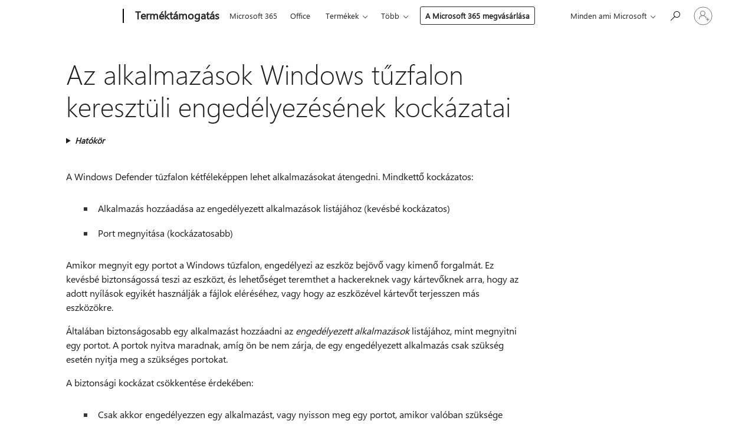

--- FILE ---
content_type: text/html; charset=utf-8
request_url: https://login.microsoftonline.com/common/oauth2/v2.0/authorize?client_id=ee272b19-4411-433f-8f28-5c13cb6fd407&redirect_uri=https%3A%2F%2Fsupport.microsoft.com%2Fsignin-oidc&response_type=code%20id_token&scope=openid%20profile%20offline_access&response_mode=form_post&nonce=639046527729087224.N2M3ODg2MGMtZjg3YS00YTdjLWE3NWQtMzZiNWJhNDAxY2Y4YjRhMWM0MGUtZDhkOC00ZWUyLTkzZmQtZjM3OTdlY2JhMjZk&prompt=none&nopa=2&state=CfDJ8MF9taR5d3RHoynoKQkxN0B94V31O_eldlvsE7fYKB0OFVHd5haznhRMhK9G3CSBFqQPwPHzbDLkpjRh-7fP8bTs6gpzkLTfT_PCChDtysRWbIMXGlMtugaPKTe773eU7_Fv4Ec6IrE_7HWdn7U32OWVEOy0T0zhArCSCN_TAXCPHiiz9eAAkD3EB-6JDJwdnd1vMFK4vGHQVHoeO8IAgoF0Bygnj40Y4VQc4M7k1MmurQvUAl-mU14DqelRoZOwnKloE2QrmjkmShSGE6KWP_Nq0mmuvVLv_LKCSIfKitP9MtFmJ_vsev70HJA3Xo9Y3HW-HFS7_PS_EZTJHQQJlrdJEgBqHSK68vMa87vAFqWi&x-client-SKU=ID_NET8_0&x-client-ver=8.12.1.0&sso_reload=true
body_size: 10156
content:


<!-- Copyright (C) Microsoft Corporation. All rights reserved. -->
<!DOCTYPE html>
<html>
<head>
    <title>Redirecting</title>
    <meta http-equiv="Content-Type" content="text/html; charset=UTF-8">
    <meta http-equiv="X-UA-Compatible" content="IE=edge">
    <meta name="viewport" content="width=device-width, initial-scale=1.0, maximum-scale=2.0, user-scalable=yes">
    <meta http-equiv="Pragma" content="no-cache">
    <meta http-equiv="Expires" content="-1">
    <meta name="PageID" content="FetchSessions" />
    <meta name="SiteID" content="" />
    <meta name="ReqLC" content="1033" />
    <meta name="LocLC" content="en-US" />

    
<meta name="robots" content="none" />

<script type="text/javascript" nonce='DHisfEsBqrCRzImUf-HGxg'>//<![CDATA[
$Config={"urlGetCredentialType":"https://login.microsoftonline.com/common/GetCredentialType?mkt=en-US","urlGoToAADError":"https://login.live.com/oauth20_authorize.srf?client_id=ee272b19-4411-433f-8f28-5c13cb6fd407\u0026scope=openid+profile+offline_access\u0026redirect_uri=https%3a%2f%2fsupport.microsoft.com%2fsignin-oidc\u0026response_type=code+id_token\u0026state=[base64]\u0026response_mode=form_post\u0026nonce=639046527729087224.N2M3ODg2MGMtZjg3YS00YTdjLWE3NWQtMzZiNWJhNDAxY2Y4YjRhMWM0MGUtZDhkOC00ZWUyLTkzZmQtZjM3OTdlY2JhMjZk\u0026prompt=none\u0026x-client-SKU=ID_NET8_0\u0026x-client-Ver=8.12.1.0\u0026uaid=2aab5122d0a74f26bce4d47e8adcfb3d\u0026msproxy=1\u0026issuer=mso\u0026tenant=common\u0026ui_locales=en-US\u0026epctrc=X%2bvg%2bafFGa8Cg5HVFD5l9pkLhvDOIGcF2IjXk3aN2d0%3d1%3a1%3aCANARY%3ajIpuocyk21fEDO%2fAwJJ52pYZcHJpOTjdACCQtpaePzo%3d\u0026epct=[base64]\u0026jshs=0\u0026nopa=2","urlAppError":"https://support.microsoft.com/signin-oidc","oAppRedirectErrorPostParams":{"error":"interaction_required","error_description":"Session information is not sufficient for single-sign-on.","state":"[base64]"},"iMaxStackForKnockoutAsyncComponents":10000,"fShowButtons":true,"urlCdn":"https://aadcdn.msftauth.net/shared/1.0/","urlDefaultFavicon":"https://aadcdn.msftauth.net/shared/1.0/content/images/favicon_a_eupayfgghqiai7k9sol6lg2.ico","urlPost":"/common/login","iPawnIcon":0,"sPOST_Username":"","fEnableNumberMatching":true,"sFT":"[base64]","sFTName":"flowToken","sCtx":"[base64]","fEnableOneDSClientTelemetry":true,"dynamicTenantBranding":null,"staticTenantBranding":null,"oAppCobranding":{},"iBackgroundImage":4,"arrSessions":[],"urlMsaStaticMeControl":"https://login.live.com/Me.htm?v=3","urlReportStaticMeControlTelemetry":"https://login.microsoftonline.com/common/instrumentation/reportstaticmecontroltelemetry","fApplicationInsightsEnabled":false,"iApplicationInsightsEnabledPercentage":0,"urlSetDebugMode":"https://login.microsoftonline.com/common/debugmode","fEnableCssAnimation":true,"fDisableAnimationIfAnimationEndUnsupported":true,"fSsoFeasible":true,"fAllowGrayOutLightBox":true,"fProvideV2SsoImprovements":true,"fUseMsaSessionState":true,"fIsRemoteNGCSupported":true,"urlLogin":"https://login.microsoftonline.com/common/reprocess?ctx=[base64]","urlDssoStatus":"https://login.microsoftonline.com/common/instrumentation/dssostatus","iSessionPullType":3,"fUseSameSite":true,"iAllowedIdentities":2,"isGlobalTenant":true,"uiflavor":1001,"fShouldPlatformKeyBeSuppressed":true,"fLoadStringCustomizationPromises":true,"fUseAlternateTextForSwitchToCredPickerLink":true,"fOfflineAccountVisible":false,"fEnableUserStateFix":true,"fShowAccessPassPeek":true,"fUpdateSessionPollingLogic":true,"fEnableShowPickerCredObservable":true,"fFetchSessionsSkipDsso":true,"fIsCiamUserFlowUxNewLogicEnabled":true,"fUseNonMicrosoftDefaultBrandingForCiam":true,"sCompanyDisplayName":"Microsoft Services","fRemoveCustomCss":true,"fFixUICrashForApiRequestHandler":true,"fShowUpdatedKoreanPrivacyFooter":true,"fUsePostCssHotfix":true,"fFixUserFlowBranding":true,"fEnablePasskeyNullFix":true,"fEnableRefreshCookiesFix":true,"fEnableWebNativeBridgeInterstitialUx":true,"fEnableWindowParentingFix":true,"fEnableNativeBridgeErrors":true,"urlAcmaServerPath":"https://login.microsoftonline.com","sTenantId":"common","sMkt":"en-US","fIsDesktop":true,"fUpdateConfigInit":true,"fLogDisallowedCssProperties":true,"fDisallowExternalFonts":true,"scid":1013,"hpgact":1800,"hpgid":7,"apiCanary":"[base64]","canary":"X+vg+afFGa8Cg5HVFD5l9pkLhvDOIGcF2IjXk3aN2d0=1:1:CANARY:jIpuocyk21fEDO/AwJJ52pYZcHJpOTjdACCQtpaePzo=","sCanaryTokenName":"canary","fSkipRenderingNewCanaryToken":false,"fEnableNewCsrfProtection":true,"correlationId":"2aab5122-d0a7-4f26-bce4-d47e8adcfb3d","sessionId":"83d9b607-763e-44d5-bcf9-d64000a50600","sRingId":"R4","locale":{"mkt":"en-US","lcid":1033},"slMaxRetry":2,"slReportFailure":true,"strings":{"desktopsso":{"authenticatingmessage":"Trying to sign you in"}},"enums":{"ClientMetricsModes":{"None":0,"SubmitOnPost":1,"SubmitOnRedirect":2,"InstrumentPlt":4}},"urls":{"instr":{"pageload":"https://login.microsoftonline.com/common/instrumentation/reportpageload","dssostatus":"https://login.microsoftonline.com/common/instrumentation/dssostatus"}},"browser":{"ltr":1,"Chrome":1,"_Mac":1,"_M131":1,"_D0":1,"Full":1,"RE_WebKit":1,"b":{"name":"Chrome","major":131,"minor":0},"os":{"name":"OSX","version":"10.15.7"},"V":"131.0"},"watson":{"url":"/common/handlers/watson","bundle":"https://aadcdn.msftauth.net/ests/2.1/content/cdnbundles/watson.min_q5ptmu8aniymd4ftuqdkda2.js","sbundle":"https://aadcdn.msftauth.net/ests/2.1/content/cdnbundles/watsonsupportwithjquery.3.5.min_dc940oomzau4rsu8qesnvg2.js","fbundle":"https://aadcdn.msftauth.net/ests/2.1/content/cdnbundles/frameworksupport.min_oadrnc13magb009k4d20lg2.js","resetErrorPeriod":5,"maxCorsErrors":-1,"maxInjectErrors":5,"maxErrors":10,"maxTotalErrors":3,"expSrcs":["https://login.microsoftonline.com","https://aadcdn.msauth.net/","https://aadcdn.msftauth.net/",".login.microsoftonline.com"],"envErrorRedirect":true,"envErrorUrl":"/common/handlers/enverror"},"loader":{"cdnRoots":["https://aadcdn.msauth.net/","https://aadcdn.msftauth.net/"],"logByThrowing":true},"serverDetails":{"slc":"ProdSlices","dc":"NCUS","ri":"CH3XXXX","ver":{"v":[2,1,23228,7]},"rt":"2026-01-22T04:26:14","et":27},"clientEvents":{"enabled":true,"telemetryEnabled":true,"useOneDSEventApi":true,"flush":60000,"autoPost":true,"autoPostDelay":1000,"minEvents":1,"maxEvents":1,"pltDelay":500,"appInsightsConfig":{"instrumentationKey":"69adc3c768bd4dc08c19416121249fcc-66f1668a-797b-4249-95e3-6c6651768c28-7293","webAnalyticsConfiguration":{"autoCapture":{"jsError":true}}},"defaultEventName":"IDUX_ESTSClientTelemetryEvent_WebWatson","serviceID":3,"endpointUrl":""},"fApplyAsciiRegexOnInput":true,"country":"US","fBreakBrandingSigninString":true,"bsso":{"states":{"START":"start","INPROGRESS":"in-progress","END":"end","END_SSO":"end-sso","END_USERS":"end-users"},"nonce":"AwABEgEAAAADAOz_BQD0_3A9aWj4oTkB03mw7PODry1XlRIocUCVRZTdfF7S6tI5b-m7ooCMiHj3J_uSuqiecy0XrkKGs5rqQdY319BWP8ggAA","overallTimeoutMs":4000,"telemetry":{"type":"ChromeSsoTelemetry","nonce":"AwABDwEAAAADAOz_BQD0_0tR7svtQZHTZ8CXvxVq3fGyDE0zZfp4z-n-yvvEII4CG3CMmNaxmEpqm_xgdRvKJhwqOXt-LsLuCwkujQGcrhnzQTEFKmlMG5_t3jc-t-rLIAA","reportStates":[]},"redirectEndStates":["end"],"cookieNames":{"aadSso":"AADSSO","winSso":"ESTSSSO","ssoTiles":"ESTSSSOTILES","ssoPulled":"SSOCOOKIEPULLED","userList":"ESTSUSERLIST"},"type":"chrome","reason":"Pull suppressed because it was already attempted and the current URL was reloaded."},"urlNoCookies":"https://login.microsoftonline.com/cookiesdisabled","fTrimChromeBssoUrl":true,"inlineMode":5,"fShowCopyDebugDetailsLink":true,"fTenantBrandingCdnAddEventHandlers":true,"fAddTryCatchForIFrameRedirects":true};
//]]></script> 
<script type="text/javascript" nonce='DHisfEsBqrCRzImUf-HGxg'>//<![CDATA[
!function(){var e=window,r=e.$Debug=e.$Debug||{},t=e.$Config||{};if(!r.appendLog){var n=[],o=0;r.appendLog=function(e){var r=t.maxDebugLog||25,i=(new Date).toUTCString()+":"+e;n.push(o+":"+i),n.length>r&&n.shift(),o++},r.getLogs=function(){return n}}}(),function(){function e(e,r){function t(i){var a=e[i];if(i<n-1){return void(o.r[a]?t(i+1):o.when(a,function(){t(i+1)}))}r(a)}var n=e.length;t(0)}function r(e,r,i){function a(){var e=!!s.method,o=e?s.method:i[0],a=s.extraArgs||[],u=n.$WebWatson;try{
var c=t(i,!e);if(a&&a.length>0){for(var d=a.length,l=0;l<d;l++){c.push(a[l])}}o.apply(r,c)}catch(e){return void(u&&u.submitFromException&&u.submitFromException(e))}}var s=o.r&&o.r[e];return r=r||this,s&&(s.skipTimeout?a():n.setTimeout(a,0)),s}function t(e,r){return Array.prototype.slice.call(e,r?1:0)}var n=window;n.$Do||(n.$Do={"q":[],"r":[],"removeItems":[],"lock":0,"o":[]});var o=n.$Do;o.when=function(t,n){function i(e){r(e,a,s)||o.q.push({"id":e,"c":a,"a":s})}var a=0,s=[],u=1;"function"==typeof n||(a=n,
u=2);for(var c=u;c<arguments.length;c++){s.push(arguments[c])}t instanceof Array?e(t,i):i(t)},o.register=function(e,t,n){if(!o.r[e]){o.o.push(e);var i={};if(t&&(i.method=t),n&&(i.skipTimeout=n),arguments&&arguments.length>3){i.extraArgs=[];for(var a=3;a<arguments.length;a++){i.extraArgs.push(arguments[a])}}o.r[e]=i,o.lock++;try{for(var s=0;s<o.q.length;s++){var u=o.q[s];u.id==e&&r(e,u.c,u.a)&&o.removeItems.push(u)}}catch(e){throw e}finally{if(0===--o.lock){for(var c=0;c<o.removeItems.length;c++){
for(var d=o.removeItems[c],l=0;l<o.q.length;l++){if(o.q[l]===d){o.q.splice(l,1);break}}}o.removeItems=[]}}}},o.unregister=function(e){o.r[e]&&delete o.r[e]}}(),function(e,r){function t(){if(!a){if(!r.body){return void setTimeout(t)}a=!0,e.$Do.register("doc.ready",0,!0)}}function n(){if(!s){if(!r.body){return void setTimeout(n)}t(),s=!0,e.$Do.register("doc.load",0,!0),i()}}function o(e){(r.addEventListener||"load"===e.type||"complete"===r.readyState)&&t()}function i(){
r.addEventListener?(r.removeEventListener("DOMContentLoaded",o,!1),e.removeEventListener("load",n,!1)):r.attachEvent&&(r.detachEvent("onreadystatechange",o),e.detachEvent("onload",n))}var a=!1,s=!1;if("complete"===r.readyState){return void setTimeout(n)}!function(){r.addEventListener?(r.addEventListener("DOMContentLoaded",o,!1),e.addEventListener("load",n,!1)):r.attachEvent&&(r.attachEvent("onreadystatechange",o),e.attachEvent("onload",n))}()}(window,document),function(){function e(){
return f.$Config||f.ServerData||{}}function r(e,r){var t=f.$Debug;t&&t.appendLog&&(r&&(e+=" '"+(r.src||r.href||"")+"'",e+=", id:"+(r.id||""),e+=", async:"+(r.async||""),e+=", defer:"+(r.defer||"")),t.appendLog(e))}function t(){var e=f.$B;if(void 0===d){if(e){d=e.IE}else{var r=f.navigator.userAgent;d=-1!==r.indexOf("MSIE ")||-1!==r.indexOf("Trident/")}}return d}function n(){var e=f.$B;if(void 0===l){if(e){l=e.RE_Edge}else{var r=f.navigator.userAgent;l=-1!==r.indexOf("Edge")}}return l}function o(e){
var r=e.indexOf("?"),t=r>-1?r:e.length,n=e.lastIndexOf(".",t);return e.substring(n,n+v.length).toLowerCase()===v}function i(){var r=e();return(r.loader||{}).slReportFailure||r.slReportFailure||!1}function a(){return(e().loader||{}).redirectToErrorPageOnLoadFailure||!1}function s(){return(e().loader||{}).logByThrowing||!1}function u(e){if(!t()&&!n()){return!1}var r=e.src||e.href||"";if(!r){return!0}if(o(r)){var i,a,s;try{i=e.sheet,a=i&&i.cssRules,s=!1}catch(e){s=!0}if(i&&!a&&s){return!0}
if(i&&a&&0===a.length){return!0}}return!1}function c(){function t(e){g.getElementsByTagName("head")[0].appendChild(e)}function n(e,r,t,n){var u=null;return u=o(e)?i(e):"script"===n.toLowerCase()?a(e):s(e,n),r&&(u.id=r),"function"==typeof u.setAttribute&&(u.setAttribute("crossorigin","anonymous"),t&&"string"==typeof t&&u.setAttribute("integrity",t)),u}function i(e){var r=g.createElement("link");return r.rel="stylesheet",r.type="text/css",r.href=e,r}function a(e){
var r=g.createElement("script"),t=g.querySelector("script[nonce]");if(r.type="text/javascript",r.src=e,r.defer=!1,r.async=!1,t){var n=t.nonce||t.getAttribute("nonce");r.setAttribute("nonce",n)}return r}function s(e,r){var t=g.createElement(r);return t.src=e,t}function d(e,r){if(e&&e.length>0&&r){for(var t=0;t<e.length;t++){if(-1!==r.indexOf(e[t])){return!0}}}return!1}function l(r){if(e().fTenantBrandingCdnAddEventHandlers){var t=d(E,r)?E:b;if(!(t&&t.length>1)){return r}for(var n=0;n<t.length;n++){
if(-1!==r.indexOf(t[n])){var o=t[n+1<t.length?n+1:0],i=r.substring(t[n].length);return"https://"!==t[n].substring(0,"https://".length)&&(o="https://"+o,i=i.substring("https://".length)),o+i}}return r}if(!(b&&b.length>1)){return r}for(var a=0;a<b.length;a++){if(0===r.indexOf(b[a])){return b[a+1<b.length?a+1:0]+r.substring(b[a].length)}}return r}function f(e,t,n,o){if(r("[$Loader]: "+(L.failMessage||"Failed"),o),w[e].retry<y){return w[e].retry++,h(e,t,n),void c._ReportFailure(w[e].retry,w[e].srcPath)}n&&n()}
function v(e,t,n,o){if(u(o)){return f(e,t,n,o)}r("[$Loader]: "+(L.successMessage||"Loaded"),o),h(e+1,t,n);var i=w[e].onSuccess;"function"==typeof i&&i(w[e].srcPath)}function h(e,o,i){if(e<w.length){var a=w[e];if(!a||!a.srcPath){return void h(e+1,o,i)}a.retry>0&&(a.srcPath=l(a.srcPath),a.origId||(a.origId=a.id),a.id=a.origId+"_Retry_"+a.retry);var s=n(a.srcPath,a.id,a.integrity,a.tagName);s.onload=function(){v(e,o,i,s)},s.onerror=function(){f(e,o,i,s)},s.onreadystatechange=function(){
"loaded"===s.readyState?setTimeout(function(){v(e,o,i,s)},500):"complete"===s.readyState&&v(e,o,i,s)},t(s),r("[$Loader]: Loading '"+(a.srcPath||"")+"', id:"+(a.id||""))}else{o&&o()}}var p=e(),y=p.slMaxRetry||2,m=p.loader||{},b=m.cdnRoots||[],E=m.tenantBrandingCdnRoots||[],L=this,w=[];L.retryOnError=!0,L.successMessage="Loaded",L.failMessage="Error",L.Add=function(e,r,t,n,o,i){e&&w.push({"srcPath":e,"id":r,"retry":n||0,"integrity":t,"tagName":o||"script","onSuccess":i})},L.AddForReload=function(e,r){
var t=e.src||e.href||"";L.Add(t,"AddForReload",e.integrity,1,e.tagName,r)},L.AddIf=function(e,r,t){e&&L.Add(r,t)},L.Load=function(e,r){h(0,e,r)}}var d,l,f=window,g=f.document,v=".css";c.On=function(e,r,t){if(!e){throw"The target element must be provided and cannot be null."}r?c.OnError(e,t):c.OnSuccess(e,t)},c.OnSuccess=function(e,t){if(!e){throw"The target element must be provided and cannot be null."}if(u(e)){return c.OnError(e,t)}var n=e.src||e.href||"",o=i(),s=a();r("[$Loader]: Loaded",e);var d=new c
;d.failMessage="Reload Failed",d.successMessage="Reload Success",d.Load(null,function(){if(o){throw"Unexpected state. ResourceLoader.Load() failed despite initial load success. ['"+n+"']"}s&&(document.location.href="/error.aspx?err=504")})},c.OnError=function(e,t){var n=e.src||e.href||"",o=i(),s=a();if(!e){throw"The target element must be provided and cannot be null."}r("[$Loader]: Failed",e);var u=new c;u.failMessage="Reload Failed",u.successMessage="Reload Success",u.AddForReload(e,t),
u.Load(null,function(){if(o){throw"Failed to load external resource ['"+n+"']"}s&&(document.location.href="/error.aspx?err=504")}),c._ReportFailure(0,n)},c._ReportFailure=function(e,r){if(s()&&!t()){throw"[Retry "+e+"] Failed to load external resource ['"+r+"'], reloading from fallback CDN endpoint"}},f.$Loader=c}(),function(){function e(){if(!E){var e=new h.$Loader;e.AddIf(!h.jQuery,y.sbundle,"WebWatson_DemandSupport"),y.sbundle=null,delete y.sbundle,e.AddIf(!h.$Api,y.fbundle,"WebWatson_DemandFramework"),
y.fbundle=null,delete y.fbundle,e.Add(y.bundle,"WebWatson_DemandLoaded"),e.Load(r,t),E=!0}}function r(){if(h.$WebWatson){if(h.$WebWatson.isProxy){return void t()}m.when("$WebWatson.full",function(){for(;b.length>0;){var e=b.shift();e&&h.$WebWatson[e.cmdName].apply(h.$WebWatson,e.args)}})}}function t(){if(!h.$WebWatson||h.$WebWatson.isProxy){if(!L&&JSON){try{var e=new XMLHttpRequest;e.open("POST",y.url),e.setRequestHeader("Accept","application/json"),
e.setRequestHeader("Content-Type","application/json; charset=UTF-8"),e.setRequestHeader("canary",p.apiCanary),e.setRequestHeader("client-request-id",p.correlationId),e.setRequestHeader("hpgid",p.hpgid||0),e.setRequestHeader("hpgact",p.hpgact||0);for(var r=-1,t=0;t<b.length;t++){if("submit"===b[t].cmdName){r=t;break}}var o=b[r]?b[r].args||[]:[],i={"sr":y.sr,"ec":"Failed to load external resource [Core Watson files]","wec":55,"idx":1,"pn":p.pgid||"","sc":p.scid||0,"hpg":p.hpgid||0,
"msg":"Failed to load external resource [Core Watson files]","url":o[1]||"","ln":0,"ad":0,"an":!1,"cs":"","sd":p.serverDetails,"ls":null,"diag":v(y)};e.send(JSON.stringify(i))}catch(e){}L=!0}y.loadErrorUrl&&window.location.assign(y.loadErrorUrl)}n()}function n(){b=[],h.$WebWatson=null}function o(r){return function(){var t=arguments;b.push({"cmdName":r,"args":t}),e()}}function i(){var e=["foundException","resetException","submit"],r=this;r.isProxy=!0;for(var t=e.length,n=0;n<t;n++){var i=e[n];i&&(r[i]=o(i))}
}function a(e,r,t,n,o,i,a){var s=h.event;return i||(i=l(o||s,a?a+2:2)),h.$Debug&&h.$Debug.appendLog&&h.$Debug.appendLog("[WebWatson]:"+(e||"")+" in "+(r||"")+" @ "+(t||"??")),$.submit(e,r,t,n,o||s,i,a)}function s(e,r){return{"signature":e,"args":r,"toString":function(){return this.signature}}}function u(e){for(var r=[],t=e.split("\n"),n=0;n<t.length;n++){r.push(s(t[n],[]))}return r}function c(e){for(var r=[],t=e.split("\n"),n=0;n<t.length;n++){var o=s(t[n],[]);t[n+1]&&(o.signature+="@"+t[n+1],n++),r.push(o)
}return r}function d(e){if(!e){return null}try{if(e.stack){return u(e.stack)}if(e.error){if(e.error.stack){return u(e.error.stack)}}else if(window.opera&&e.message){return c(e.message)}}catch(e){}return null}function l(e,r){var t=[];try{for(var n=arguments.callee;r>0;){n=n?n.caller:n,r--}for(var o=0;n&&o<w;){var i="InvalidMethod()";try{i=n.toString()}catch(e){}var a=[],u=n.args||n.arguments;if(u){for(var c=0;c<u.length;c++){a[c]=u[c]}}t.push(s(i,a)),n=n.caller,o++}}catch(e){t.push(s(e.toString(),[]))}
var l=d(e);return l&&(t.push(s("--- Error Event Stack -----------------",[])),t=t.concat(l)),t}function f(e){if(e){try{var r=/function (.{1,})\(/,t=r.exec(e.constructor.toString());return t&&t.length>1?t[1]:""}catch(e){}}return""}function g(e){if(e){try{if("string"!=typeof e&&JSON&&JSON.stringify){var r=f(e),t=JSON.stringify(e);return t&&"{}"!==t||(e.error&&(e=e.error,r=f(e)),(t=JSON.stringify(e))&&"{}"!==t||(t=e.toString())),r+":"+t}}catch(e){}}return""+(e||"")}function v(e){var r=[];try{
if(jQuery?(r.push("jQuery v:"+jQuery().jquery),jQuery.easing?r.push("jQuery.easing:"+JSON.stringify(jQuery.easing)):r.push("jQuery.easing is not defined")):r.push("jQuery is not defined"),e&&e.expectedVersion&&r.push("Expected jQuery v:"+e.expectedVersion),m){var t,n="";for(t=0;t<m.o.length;t++){n+=m.o[t]+";"}for(r.push("$Do.o["+n+"]"),n="",t=0;t<m.q.length;t++){n+=m.q[t].id+";"}r.push("$Do.q["+n+"]")}if(h.$Debug&&h.$Debug.getLogs){var o=h.$Debug.getLogs();o&&o.length>0&&(r=r.concat(o))}if(b){
for(var i=0;i<b.length;i++){var a=b[i];if(a&&"submit"===a.cmdName){try{if(JSON&&JSON.stringify){var s=JSON.stringify(a);s&&r.push(s)}}catch(e){r.push(g(e))}}}}}catch(e){r.push(g(e))}return r}var h=window,p=h.$Config||{},y=p.watson,m=h.$Do;if(!h.$WebWatson&&y){var b=[],E=!1,L=!1,w=10,$=h.$WebWatson=new i;$.CB={},$._orgErrorHandler=h.onerror,h.onerror=a,$.errorHooked=!0,m.when("jQuery.version",function(e){y.expectedVersion=e}),m.register("$WebWatson")}}(),function(){function e(e,r){
for(var t=r.split("."),n=t.length,o=0;o<n&&null!==e&&void 0!==e;){e=e[t[o++]]}return e}function r(r){var t=null;return null===u&&(u=e(i,"Constants")),null!==u&&r&&(t=e(u,r)),null===t||void 0===t?"":t.toString()}function t(t){var n=null;return null===a&&(a=e(i,"$Config.strings")),null!==a&&t&&(n=e(a,t.toLowerCase())),null!==n&&void 0!==n||(n=r(t)),null===n||void 0===n?"":n.toString()}function n(e,r){var n=null;return e&&r&&r[e]&&(n=t("errors."+r[e])),n||(n=t("errors."+e)),n||(n=t("errors."+c)),n||(n=t(c)),n}
function o(t){var n=null;return null===s&&(s=e(i,"$Config.urls")),null!==s&&t&&(n=e(s,t.toLowerCase())),null!==n&&void 0!==n||(n=r(t)),null===n||void 0===n?"":n.toString()}var i=window,a=null,s=null,u=null,c="GENERIC_ERROR";i.GetString=t,i.GetErrorString=n,i.GetUrl=o}(),function(){var e=window,r=e.$Config||{};e.$B=r.browser||{}}(),function(){function e(e,r,t){e&&e.addEventListener?e.addEventListener(r,t):e&&e.attachEvent&&e.attachEvent("on"+r,t)}function r(r,t){e(document.getElementById(r),"click",t)}
function t(r,t){var n=document.getElementsByName(r);n&&n.length>0&&e(n[0],"click",t)}var n=window;n.AddListener=e,n.ClickEventListenerById=r,n.ClickEventListenerByName=t}();
//]]></script> 
<script type="text/javascript" nonce='DHisfEsBqrCRzImUf-HGxg'>//<![CDATA[
!function(t,e){!function(){var n=e.getElementsByTagName("head")[0];n&&n.addEventListener&&(n.addEventListener("error",function(e){null!==e.target&&"cdn"===e.target.getAttribute("data-loader")&&t.$Loader.OnError(e.target)},!0),n.addEventListener("load",function(e){null!==e.target&&"cdn"===e.target.getAttribute("data-loader")&&t.$Loader.OnSuccess(e.target)},!0))}()}(window,document);
//]]></script>
    <script type="text/javascript" nonce='DHisfEsBqrCRzImUf-HGxg'>
        ServerData = $Config;
    </script>

    <script data-loader="cdn" crossorigin="anonymous" src="https://aadcdn.msftauth.net/shared/1.0/content/js/FetchSessions_Core_Zrgqf3NDZY6QoRSGjvZAAQ2.js" integrity='sha384-ZiCm7FNkvHCzGABuQsNqI+NbQpuukT8O8DH+5NRo+GBSrdhUPzoMJLcFvVj8ky+R' nonce='DHisfEsBqrCRzImUf-HGxg'></script>

</head>
<body data-bind="defineGlobals: ServerData" style="display: none">
</body>
</html>